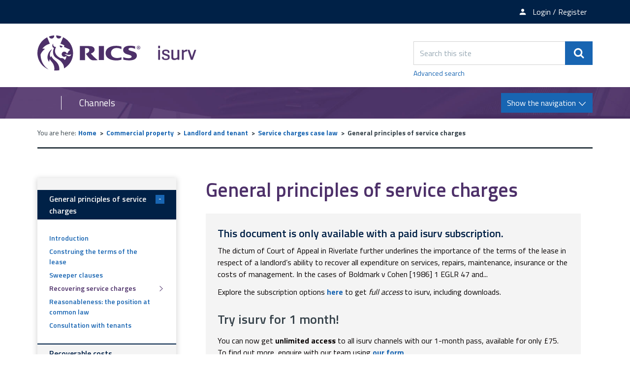

--- FILE ---
content_type: text/html; charset=UTF-8
request_url: https://www.isurv.com/info/332/service_charges_case_law/2424/general_principles_of_service_charges/4
body_size: 7613
content:
<!DOCTYPE html>
<!--[if lt IE 7]>       <html class="no-js lt-ie10 lt-ie9 lt-ie8 lt-ie7" lang="en"> <![endif]-->
<!--[if IE 7]>          <html class="no-js lt-ie10 lt-ie9 lt-ie8" lang="en"> <![endif]-->
<!--[if IE 8]>          <html class="no-js lt-ie10 lt-ie9" lang="en"> <![endif]-->
<!--[if IE 9]>          <html class="no-js lt-ie10" lang="en"> <![endif]-->
<!--[if gt IE 9]><!-->  <html class="no-js" lang="en"> <!--<![endif]-->
    <head prefix="dcterms: http://purl.org/dc/terms">
        <meta charset="UTF-8">

	<link rel="alternate" type="application/rss+xml" title="RSS" href="https://www.isurv.com/rss/news">
        <link rel="search" type="application/opensearchdescription+xml" title="isurv" href="https://www.isurv.com/site/scripts/opensearch.php">

        <link rel="apple-touch-icon" sizes="180x180" href="//www.isurv.com/site/images/favicons/apple-touch-icon.png?v=dLBWP5MkPA">
        <link rel="icon" type="image/png" sizes="32x32" href="//www.isurv.com/site/images/favicons/favicon-32x32.png?v=dLBWP5MkPA">
        <link rel="icon" type="image/png" sizes="16x16" href="//www.isurv.com/site/images/favicons/favicon-16x16.png?v=dLBWP5MkPA">
        <link rel="manifest" href="//www.isurv.com/site/images/favicons/manifest.json?v=dLBWP5MkPA">
        <link rel="mask-icon" href="//www.isurv.com/site/images/favicons/safari-pinned-tab.svg?v=dLBWP5MkPA" color="#4d3069">
        <link rel="shortcut icon" href="//www.isurv.com/site/images/favicons/favicon.ico?v=dLBWP5MkPA">
        <meta name="msapplication-config" content="//www.isurv.com/site/images/favicons/browserconfig.xml?v=dLBWP5MkPA">
        <meta name="theme-color" content="#ffffff">


        <link rel="stylesheet" type="text/css" href="//www.isurv.com/site/dist/orbit.css">
        <!--[if lt IE 9]>
            <link href="//www.isurv.com/site/dist/orbit-oldie.css" rel="stylesheet" type="text/css">
        <![endif]-->

                    <link href="//www.isurv.com/site/styles/standard.css" rel="stylesheet">
        
        <!-- Grunticon -->
    <script>
    /*! grunt-grunticon Stylesheet Loader - v2.1.6 | https://github.com/filamentgroup/grunticon | (c) 2015 Scott Jehl, Filament Group, Inc. | MIT license. */

    !function(){function e(e,n,t){"use strict";var o=window.document.createElement("link"),r=n||window.document.getElementsByTagName("script")[0],i=window.document.styleSheets;return o.rel="stylesheet",o.href=e,o.media="only x",r.parentNode.insertBefore(o,r),o.onloadcssdefined=function(e){for(var n,t=0;t<i.length;t++)i[t].href&&i[t].href===o.href&&(n=!0);n?e():setTimeout(function(){o.onloadcssdefined(e)})},o.onloadcssdefined(function(){o.media=t||"all"}),o}function n(e,n){e.onload=function(){e.onload=null,n&&n.call(e)},"isApplicationInstalled"in navigator&&"onloadcssdefined"in e&&e.onloadcssdefined(n)}!function(t){var o=function(r,i){"use strict";if(r&&3===r.length){var a=t.navigator,c=t.document,s=t.Image,u=!(!c.createElementNS||!c.createElementNS("http://www.w3.org/2000/svg","svg").createSVGRect||!c.implementation.hasFeature("http://www.w3.org/TR/SVG11/feature#Image","1.1")||t.opera&&a.userAgent.indexOf("Chrome")===-1||a.userAgent.indexOf("Series40")!==-1),l=new s;l.onerror=function(){o.method="png",o.href=r[2],e(r[2])},l.onload=function(){var t=1===l.width&&1===l.height,a=r[t&&u?0:t?1:2];o.method=t&&u?"svg":t?"datapng":"png",o.href=a,n(e(a),i)},l.src="[data-uri]",c.documentElement.className+=" grunticon"}};o.loadCSS=e,o.onloadCSS=n,t.grunticon=o}(this),function(e,n){"use strict";var t,o=n.document,r=function(e){if(o.attachEvent?"complete"===o.readyState:"loading"!==o.readyState)e();else{var n=!1;o.addEventListener("readystatechange",function(){n||(n=!0,e())},!1)}},i=function(e){return n.document.querySelector('link[href$="'+e+'"]')},a=function(e,n){if(t&&!n)return t;t={};var o,r,i,a,c,s;if(o=e.sheet,!o)return t;r=o.cssRules?o.cssRules:o.rules;for(var u=0;u<r.length;u++)i=r[u].cssText,a="grunticon:"+r[u].selectorText,c=i.split(");")[0].match(/US\-ASCII\,([^"']+)/),c&&c[1]&&(s=decodeURIComponent(c[1]),t[a]=s);return t},c=function(e,n){var t,r,i,a,c;n?t=e:(n=e,t=o),a="data-grunticon-embed";for(var s in n){c=s.slice("grunticon:".length);try{r=t.querySelectorAll(c)}catch(e){continue}i=[];for(var u=0;u<r.length;u++)null!==r[u].getAttribute(a)&&i.push(r[u]);if(i.length)for(u=0;u<i.length;u++)i[u].innerHTML=n[s],i[u].style.backgroundImage="none",i[u].removeAttribute(a)}return i},s=function(n,t){"svg"===e.method&&r(function(){var o=a(i(e.href));"function"==typeof t?(c(n,o),t()):c(o),"function"==typeof n&&n()})};e.embedIcons=c,e.getCSS=i,e.getIcons=a,e.ready=r,e.svgLoadedCallback=s,e.embedSVG=s}(grunticon,this)}();
    grunticon(["//www.isurv.com/site/dist/icons/icons.data.svg.css", "//www.isurv.com/site/dist/icons/icons.data.png.css", "//www.isurv.com/site/dist/icons/icons.fallback.css"], grunticon.svgLoadedCallback);
    </script>
    <noscript><link rel="stylesheet" href="//www.isurv.com/site/dist/icons/icons.fallback.css"></noscript>        <link rel="canonical" href="https://www.isurv.com/info/332/service_charges_case_law/2424/general_principles_of_service_charges/4">
 <meta name="google-site-verification" content="BhHYn_hHClca9Y9AALHDDleBrj7oAJXF-YL6Xawzfp8" /><!-- Adobe Launch -->
<script>
    //prehiding snippet for Adobe Target with asynchronous Launch deployment
    (function(g,b,d,f){(function(a,c,d){if(a){var e=b.createElement("style");e.id=c;e.innerHTML=d;a.appendChild(e)}})(b.getElementsByTagName("head")[0],"at-body-style",d);setTimeout(function(){var a=b.getElementsByTagName("head")[0];if(a){var c=b.getElementById("at-body-style");c&&a.removeChild(c)}},f)})(window,document,"body {opacity: 0 !important}",3E3);
</script>

<script src="//assets.adobedtm.com/b34799a7cb07/b7b3085553bb/launch-7be1e4f70cd2.min.js" async></script>

<!-- End Adobe Launch -->
<!-- Google Tag Manager  -->
<script>(function(w,d,s,l,i){w[l]=w[l]||[];w[l].push({'gtm.start':
new Date().getTime(),event:'gtm.js'});var f=d.getElementsByTagName(s)[0],
j=d.createElement(s),dl=l!='dataLayer'?'&l='+l:'';j.async=true;j.src=
'https://www.googletagmanager.com/gtm.js?id='+i+dl;f.parentNode.insertBefore(j,f);
})(window,document,'script','dataLayer','GTM-5LMW48S');</script>

<script>(function(w,d,s,l,i){w[l]=w[l]||[];w[l].push({'gtm.start':
new Date().getTime(),event:'gtm.js'});var f=d.getElementsByTagName(s)[0],
j=d.createElement(s),dl=l!='dataLayer'?'&l='+l:'';j.async=true;j.src=
'https://www.googletagmanager.com/gtm.js?id='+i+dl;f.parentNode.insertBefore(j,f);
})(window,document,'script','dataLayer','GTM-T2KF5QT');</script>
<!-- End Google Tag Manager -->        <meta name="author" content="isurv">
        <meta name="revisit-after" content="2 days">
        <meta name="viewport" content="width=device-width, initial-scale=1">
        <meta name="ROBOTS" content="INDEX,FOLLOW" >

<!-- XHTML Template -->

	<meta http-equiv="content-language" content="en" />
	<!-- Dublin Core Metadata -->
	<meta name="DC.creator" lang="en" content="Claire Reeve" />
	<meta name="DC.date.created" scheme="DCTERMS.W3CDTF" lang="en" content="2009-05-18" />
	<meta name="DC.date.modified" scheme="DCTERMS.W3CDTF" lang="en" content="2009-05-18" />
	<meta name="DC.description" lang="en" content="A service charge is the mechanism by which the landlord recovers from tenants that expenditure which the landlord expends in relation to the repair and maintenance of the building, plant and machinery and the provision of services. Section 18 of the Landlord and Tenant Act 1985 (&#039;LTA 1985&#039;) defines a" />
	<meta name="DC.format" lang="en" scheme="DCTERMS.IMT" content="text/html" />
	<meta name="DC.identifier" scheme="DCTERMS.URI" content="https://www.isurv.com/site/scripts/documents_info.php?categoryID=332&amp;documentID=2424&amp;pageNumber=4" />
	<meta name="DC.language" scheme="DCTERMS.ISO639-1" content="en" />
	<meta name="DC.publisher" lang="en" content="RICS" />
	<meta name="DC.rights.copyright" lang="en" content="Copyright Royal Institution of Chartered Surveyors (RICS)" />
	<meta name="DC.title" lang="en" content="General principles of service charges" />
	<meta name="DC.coverage" lang="en" content="UK" />
	<meta name="DC.subject" lang="en" content="rics, isurv, cases, service charges, general principles" />
	<meta name="DC.subject" lang="en" content="Service charges case law" />
        <meta name="description" content="A service charge is the mechanism by which the landlord recovers from tenants that expenditure which the landlord expends in relation to the repair and maintenance of the building, plant and machinery and the provision of services. Section 18 of the Landlord and Tenant Act 1985 (&#039;LTA 1985&#039;) defines a">
        <meta name="keywords" content="rics, isurv, cases, service charges, general principles">
        <script src="//www.isurv.com/site/javascript/swfobject.js"></script>
        <script src="//www.isurv.com/site/javascript/libs/modernizr/modernizr.js"></script>
        <!--[if lt IE 9]>
        <script src="//www.isurv.com/site/javascript/libs/ie9-js/index.js"></script>
        <![endif]-->
        <title>Recovering service charges | General principles of service charges | isurv</title>
    </head>
    <body class="two-column">
<!-- Google Tag Manager (noscript) --><noscript><iframe src="https://www.googletagmanager.com/ns.html?id=GTM-5LMW48S"height="0" width="0" style="display:none;visibility:hidden"></iframe></noscript><noscript><iframe src="https://www.googletagmanager.com/ns.html?id=GTM-T2KF5QT"height="0" width="0" style="display:none;visibility:hidden"></iframe></noscript><!-- End Google Tag Manager (noscript) --><!-- Manager (noscript) --><!-- googleoff: index -->
        <header class="site-header" role="banner" id="top">
            <ul class="list skip-links">
                <li class="list__item"><a class="skip-links__link skip-links__link--content" href="https://www.isurv.com/info/332/service_charges_case_law/2424/general_principles_of_service_charges/4#content" rel="nofollow">Skip to content</a></li>
                <li class="list__item"><a class="skip-links__link skip-links__link--navigation" href="https://www.isurv.com/info/332/service_charges_case_law/2424/general_principles_of_service_charges/4#navigation" rel="nofollow">Skip to main navigation</a></li>
            </ul>
            <div class="site-header__top-links">
              <div class="container">
                <ul class="list list--inline">
                                        <li class="list__item"><a class="list__link" href="https://www.rics.org/profession-standards/isurv/isurv-newsletter"><span class="icon icon-newsletter" data-grunticon-embed></span><span class="top-links__text">Newsletter sign-up</span></a></li>
                                          <li class="list__item">
                        <a class="list__link" href="https://www.isurv.com/account/signin"><span class="icon icon-member" data-grunticon-embed></span><span class="top-links__text">Login / Register</span></a></li>
                      </li>
                                    </ul>
              </div>
            </div>
            <div class="container">
                <div class="identity">
                    <a href="https://www.isurv.com" class="identity__logo identity__logos">
                        <img class="identity__image identity__rics" src="https://www.isurv.com/site/images/rics-logo.svg" alt="RICS logo">
                        <span class="identity__heading visually-hidden">RICS</span>
                        <img class="identity__image identity__isurv" src="https://www.isurv.com/site/images/isurv-logo.png" alt="iSurv logo">
                        <span class="identity__heading visually-hidden">isurv</span>
                    </a>
                                </div>
                <div class="site-header__toggle-search">
                    <button type="button" class="button button--primary" data-a11y-toggle="site-search">
                        <span class="icon icon-search-white" data-grunticon-embed></span><span class="visually-hidden">Search</span>
                    </button>
                </div>

                <form class="site-search form form--append" id="site-search" action="https://www.isurv.com/site_search/results/" method="get" data-a11y-toggle-open>
                    <div class="form__control form__control--append">
                        <label class="form__label visually-hidden" for="search-site">Search this site</label>
                        <div class="form__control--append__group">
                            <input class="form__field" type="search" size="18" maxlength="40" name="q" placeholder="Search this site" id="search-site">
                            <button class="button button--primary" type="submit"><span class="icon icon-search-white" data-grunticon-embed></span><span class="visually-hidden">Search</span></button>
                        </div>
                    </div>
                    <a class="site-search--advanced" href="https://www.isurv.com/site/scripts/search_advanced.php">Advanced search</a>
                </form>
            </div>

<!-- googleon: index -->

            <div class="site-navigation ">
                <div class="container">
                    <div class="navigation-text-button">
                        <a href="#" class="navigation__text">Channels</a>
                        <a href="#" class="navigation__button button button--primary toggle" id="navigation">
                            <span class="button__text">Show the navigation</span>
                            <span class="navigation__icon icon icon-arrow-down-white"></span>
                            <span class="navigation__icon-menu icon icon-menu"></span>
                        </a>
                    </div>
                    <nav class="site-navigation__menu" aria-label="navigation">
                        <div class="site-navigation__menu-wrapper">
                            <ul class="list">
                                <li class="list__item"><a class="list__link" href="https://www.isurv.com/info/1438/apc">APC and AssocRICS</a></li>
                                <li class="list__item"><a class="list__link" href="https://isurv.com/info/2/building_surveying">Building surveying</a></li>
                                <li class="list__item"><a class="list__link" href="https://isurv.com/info/38/commercial_property">Commercial property </a></li>
                                <li class="list__item"><a class="list__link" href="https://www.isurv.com/info/52/construction">Construction</a></li>
                                <li class="list__item"><a class="list__link" href="https://www.isurv.com/info/1380/infrastructure">Infrastructure</a></li>
                                <li class="list__item"><a class="list__link" href="https://isurv.com/info/116/planning">Planning</a></li>
                                <li class="list__item"><a class="list__link" href="https://www.isurv.com/info/1235/professional_conduct">Professional conduct</a></li>
                                <li class="list__item"><a class="list__link" href="https://www.isurv.com/info/296/residential">Residential</a></li>
                                <li class="list__item"><a class="list__link" href="https://www.isurv.com/info/1111/rural">Rural</a></li>
                                <li class="list__item"><a class="list__link" href="https://www.isurv.com/info/1110/sustainability">Sustainability</a></li>
                                <li class="list__item"><a class="list__link" href="https://www.isurv.com/info/134/valuation">Valuation</a></li>

                            </ul>
                        </div>
                    </nav>
                </div>
            </div>
        </header>
        <main class="site-main" role="main">
            <div class="container">
<!-- googleoff: all -->
        <nav class="breadcrumb" aria-label="navigation">
                <span class="breadcrumb__prefix">You are here:</span>
                <ol class="list list--breadcrumb">
                    <li class="list__item">
                    <a href="https://www.isurv.com" rel="home">Home</a>
                </li>
                <li class="list__item">
                    <a href="https://www.isurv.com/info/38/commercial_property">Commercial property</a>
                </li>
                <li class="list__item">
                    <a href="https://www.isurv.com/info/1088/landlord_and_tenant">Landlord and tenant</a>
                </li>
                <li class="list__item">
                    <a href="https://www.isurv.com/info/332/service_charges_case_law">Service charges case law</a>
                </li>
                <li class="list__item">
                    <span>General principles of service charges</span>
                </li>
                </ol>
        </nav>
<!-- googleon: all -->
                <div class="site-content">
                    <article id="content" tabindex="-1">
                                                  <h1 class="page-heading">General principles of service charges</h1>
                              <div class="callout callout--danger">
        <h2 class="callout__heading">This document is only available with a paid isurv subscription.</h2>
          The dictum of Court of Appeal in Riverlate further underlines the importance of the terms of the lease in respect of a landlord&rsquo;s ability to recover all expenditure on services, repairs, maintenance, insurance or the costs of management. In the cases of Boldmark v Cohen [1986] 1 EGLR 47 and...        <div class="callout__message">
          <p>Explore the subscription options <strong><a href=https://www.rics.org/uk/products/isurv/>here</a></strong> to get <em>full access</em> to isurv, including downloads.</p>
<h3>Try isurv for 1 month! </h3>
<p>You can now get <strong>unlimited access</strong> to all isurv channels with our 1-month pass, available for only £75. To find out more, enquire with our team using <strong><a href="https://www.rics.org/profession-standards/isurv/one-month-pass?cid=oth|isurv">our form</a></strong>.</p>
<p>Sign up for the <strong><a href="https://myaccount.rics.org/CommunicationCentre">isurv newsletter</a></strong> to receive a monthly round-up of the latest isurv updates.</p>
<p>For further support, please contact us by emailing <strong>isurv@rics.org</strong> or calling +44 (0) 247 686 8584</p>        </div>
      </div>
                    </article>
                </div>

<!-- googleoff: index -->
<div class="sidebar sidebar--primary">
        <nav class="sidebar__section sidebar__section--primary" id="sidebar-navigation" tabindex="-1"><div class="sidebar--primary-nav"><ul class="list"><li class="list__item active"><a href="https://www.isurv.com/info/332/service_charges_case_law/2424/general_principles_of_service_charges" class="nav-toggle-button" role="button" tabindex="0">
                                    General principles of service charges
                                    <p class="toggle-button__text"><span class="toggle-button__icon">-</span></p></a><div class="sub-menu__container"><ul class="list__sub-menu"><li class="sub-menu__items"><a class="sub-menu__link" href="https://www.isurv.com/info/332/service_charges_case_law/2424/general_principles_of_service_charges">
                                                        Introduction
                                                    </a></li><li class="sub-menu__items"><a class="sub-menu__link" href="https://www.isurv.com/info/332/service_charges_case_law/2424/general_principles_of_service_charges/2">
                                                        Construing the terms of the lease
                                                    </a></li><li class="sub-menu__items"><a class="sub-menu__link" href="https://www.isurv.com/info/332/service_charges_case_law/2424/general_principles_of_service_charges/3">
                                                        Sweeper clauses
                                                    </a></li><li class="sub-menu__items"><span class="sub-menu__link sub-menu__active">
                                                        Recovering service charges
                                                    </span><span class="icon icon-arrow-right" data-grunticon-embed></span></li><li class="sub-menu__items"><a class="sub-menu__link" href="https://www.isurv.com/info/332/service_charges_case_law/2424/general_principles_of_service_charges/5">
                                                        Reasonableness: the position at common law
                                                    </a></li><li class="sub-menu__items"><a class="sub-menu__link" href="https://www.isurv.com/info/332/service_charges_case_law/2424/general_principles_of_service_charges/6">
                                                        Consultation with tenants
                                                    </a></li></ul></div></li><li class="list__item "><a class="list__item-heading" href="https://www.isurv.com/info/332/service_charges_case_law/2425/recoverable_costs">
                                    Recoverable costs
                                </a></li><li class="list__item "><a href="https://www.isurv.com/info/332/service_charges_case_law/2426/services" class="nav-toggle-button" role="button" tabindex="0">
                                    Services
                                    <p class="toggle-button__text"><span class="toggle-button__icon">+</span></p></a><div class="sub-menu__container"><ul class="list__sub-menu"><li class="sub-menu__items"><a class="sub-menu__link" href="https://www.isurv.com/info/332/service_charges_case_law/2426/services">
                                                        Services, amenities and conveniences
                                                    </a></li><li class="sub-menu__items"><a class="sub-menu__link" href="https://www.isurv.com/info/332/service_charges_case_law/2426/services/2">
                                                        Staff accommodation
                                                    </a></li><li class="sub-menu__items"><a class="sub-menu__link" href="https://www.isurv.com/info/332/service_charges_case_law/2426/services/3">
                                                        Insurance
                                                    </a></li><li class="sub-menu__items"><a class="sub-menu__link" href="https://www.isurv.com/info/332/service_charges_case_law/2426/services/4">
                                                        Variation of services
                                                    </a></li><li class="sub-menu__items"><a class="sub-menu__link" href="https://www.isurv.com/info/332/service_charges_case_law/2426/services/5">
                                                        Landlord&#039;s failure to provide services
                                                    </a></li></ul></div></li><li class="list__item "><a href="https://www.isurv.com/info/332/service_charges_case_law/2427/repair_renewal_replacement_and_improvement_service_charges" class="nav-toggle-button" role="button" tabindex="0">
                                    Repair, renewal, replacement and improvement service charges
                                    <p class="toggle-button__text"><span class="toggle-button__icon">+</span></p></a><div class="sub-menu__container"><ul class="list__sub-menu"><li class="sub-menu__items"><a class="sub-menu__link" href="https://www.isurv.com/info/332/service_charges_case_law/2427/repair_renewal_replacement_and_improvement_service_charges">
                                                        Repairs
                                                    </a></li><li class="sub-menu__items"><a class="sub-menu__link" href="https://www.isurv.com/info/332/service_charges_case_law/2427/repair_renewal_replacement_and_improvement_service_charges/2">
                                                        Extent of repair works
                                                    </a></li><li class="sub-menu__items"><a class="sub-menu__link" href="https://www.isurv.com/info/332/service_charges_case_law/2427/repair_renewal_replacement_and_improvement_service_charges/3">
                                                        Structural and external repairs
                                                    </a></li><li class="sub-menu__items"><a class="sub-menu__link" href="https://www.isurv.com/info/332/service_charges_case_law/2427/repair_renewal_replacement_and_improvement_service_charges/4">
                                                        Rectification of inherent defects
                                                    </a></li><li class="sub-menu__items"><a class="sub-menu__link" href="https://www.isurv.com/info/332/service_charges_case_law/2427/repair_renewal_replacement_and_improvement_service_charges/5">
                                                        Renewal and replacements
                                                    </a></li><li class="sub-menu__items"><a class="sub-menu__link" href="https://www.isurv.com/info/332/service_charges_case_law/2427/repair_renewal_replacement_and_improvement_service_charges/6">
                                                        Improvements
                                                    </a></li><li class="sub-menu__items"><a class="sub-menu__link" href="https://www.isurv.com/info/332/service_charges_case_law/2427/repair_renewal_replacement_and_improvement_service_charges/7">
                                                        Capital expenditure
                                                    </a></li></ul></div></li><li class="list__item "><a href="https://www.isurv.com/info/332/service_charges_case_law/2428/sinking_funds_reserve_funds_and_depreciation_service_charges" class="nav-toggle-button" role="button" tabindex="0">
                                    Sinking funds, reserve funds and depreciation service charges
                                    <p class="toggle-button__text"><span class="toggle-button__icon">+</span></p></a><div class="sub-menu__container"><ul class="list__sub-menu"><li class="sub-menu__items"><a class="sub-menu__link" href="https://www.isurv.com/info/332/service_charges_case_law/2428/sinking_funds_reserve_funds_and_depreciation_service_charges">
                                                        Introduction
                                                    </a></li><li class="sub-menu__items"><a class="sub-menu__link" href="https://www.isurv.com/info/332/service_charges_case_law/2428/sinking_funds_reserve_funds_and_depreciation_service_charges/2">
                                                        Ownership of the funds
                                                    </a></li><li class="sub-menu__items"><a class="sub-menu__link" href="https://www.isurv.com/info/332/service_charges_case_law/2428/sinking_funds_reserve_funds_and_depreciation_service_charges/3">
                                                        Reserve funds
                                                    </a></li></ul></div></li><li class="list__item "><a href="https://www.isurv.com/info/332/service_charges_case_law/2429/fees_and_associated_costs_for_service_charges" class="nav-toggle-button" role="button" tabindex="0">
                                    Fees and associated costs for service charges
                                    <p class="toggle-button__text"><span class="toggle-button__icon">+</span></p></a><div class="sub-menu__container"><ul class="list__sub-menu"><li class="sub-menu__items"><a class="sub-menu__link" href="https://www.isurv.com/info/332/service_charges_case_law/2429/fees_and_associated_costs_for_service_charges">
                                                        Management fees
                                                    </a></li><li class="sub-menu__items"><a class="sub-menu__link" href="https://www.isurv.com/info/332/service_charges_case_law/2429/fees_and_associated_costs_for_service_charges/2">
                                                        Other professional fees
                                                    </a></li><li class="sub-menu__items"><a class="sub-menu__link" href="https://www.isurv.com/info/332/service_charges_case_law/2429/fees_and_associated_costs_for_service_charges/3">
                                                        Costs of enforcing tenant covenants
                                                    </a></li></ul></div></li><li class="list__item "><a href="https://www.isurv.com/info/332/service_charges_case_law/2430/service_charge_funding_and_interest_on_borrowed_funds" class="nav-toggle-button" role="button" tabindex="0">
                                    Service charge funding and interest on borrowed funds
                                    <p class="toggle-button__text"><span class="toggle-button__icon">+</span></p></a><div class="sub-menu__container"><ul class="list__sub-menu"><li class="sub-menu__items"><a class="sub-menu__link" href="https://www.isurv.com/info/332/service_charges_case_law/2430/service_charge_funding_and_interest_on_borrowed_funds">
                                                        Landlord&#039;s obligation irrespective of funding
                                                    </a></li><li class="sub-menu__items"><a class="sub-menu__link" href="https://www.isurv.com/info/332/service_charges_case_law/2430/service_charge_funding_and_interest_on_borrowed_funds/2">
                                                        Interim or on-account contributions from tenants
                                                    </a></li></ul></div></li><li class="list__item "><a href="https://www.isurv.com/info/332/service_charges_case_law/2431/apportionment_of_the_service_charge" class="nav-toggle-button" role="button" tabindex="0">
                                    Apportionment of the service charge
                                    <p class="toggle-button__text"><span class="toggle-button__icon">+</span></p></a><div class="sub-menu__container"><ul class="list__sub-menu"><li class="sub-menu__items"><a class="sub-menu__link" href="https://www.isurv.com/info/332/service_charges_case_law/2431/apportionment_of_the_service_charge">
                                                        Tenant proportions
                                                    </a></li><li class="sub-menu__items"><a class="sub-menu__link" href="https://www.isurv.com/info/332/service_charges_case_law/2431/apportionment_of_the_service_charge/2">
                                                        Rateable value
                                                    </a></li><li class="sub-menu__items"><a class="sub-menu__link" href="https://www.isurv.com/info/332/service_charges_case_law/2431/apportionment_of_the_service_charge/3">
                                                        Fixed percentages
                                                    </a></li><li class="sub-menu__items"><a class="sub-menu__link" href="https://www.isurv.com/info/332/service_charges_case_law/2431/apportionment_of_the_service_charge/4">
                                                        Varying fixed percentages
                                                    </a></li><li class="sub-menu__items"><a class="sub-menu__link" href="https://www.isurv.com/info/332/service_charges_case_law/2431/apportionment_of_the_service_charge/5">
                                                        Concessions
                                                    </a></li></ul></div></li><li class="list__item "><a href="https://www.isurv.com/info/332/service_charges_case_law/2432/certification_of_service_charge_accounts" class="nav-toggle-button" role="button" tabindex="0">
                                    Certification of service charge accounts
                                    <p class="toggle-button__text"><span class="toggle-button__icon">+</span></p></a><div class="sub-menu__container"><ul class="list__sub-menu"><li class="sub-menu__items"><a class="sub-menu__link" href="https://www.isurv.com/info/332/service_charges_case_law/2432/certification_of_service_charge_accounts">
                                                        Conclusiveness, final and binding
                                                    </a></li><li class="sub-menu__items"><a class="sub-menu__link" href="https://www.isurv.com/info/332/service_charges_case_law/2432/certification_of_service_charge_accounts/2">
                                                        Form of certification
                                                    </a></li><li class="sub-menu__items"><a class="sub-menu__link" href="https://www.isurv.com/info/332/service_charges_case_law/2432/certification_of_service_charge_accounts/3">
                                                        Time limits
                                                    </a></li><li class="sub-menu__items"><a class="sub-menu__link" href="https://www.isurv.com/info/332/service_charges_case_law/2432/certification_of_service_charge_accounts/4">
                                                        Identity of the certifier
                                                    </a></li></ul></div></li></ul></div></nav>
            <div class="sidebar__section">
            <a class="button button--primary button--download-pdf" rel="nofollow" href="https://www.isurv.com/site/custom_scripts/pdf_feed.php?type=document&amp;documentID=2424&amp;categoryID=332&amp;pageNumber=4">Download a complete &ldquo;General principles of service charges&rdquo; PDF <span class="icon icon-pdf" data-grunticon-embed></span></a>
        </div>
    </div>
<!-- googleon: index -->

                <div class="sidebar sidebar--secondary">



<section class="sidebar__section sidebar__resources" aria-label="Secondary sidebar">
    <div class="widget--nav-resource nav-resource">
        <ul class="list">
            <li class="list__item">
                <a class="list__link nav-resource__toggle" href="#resource-1" role="button" tabindex="0" data-a11y-toggle="resource-1">
                    <div class="list__content-wrapper">
                        <h2 class="list__heading" style="">Resources</h2>
                        <span class="list__icon icon icon-arrow-down-thick" data-grunticon-embed></span>
                    </div>
                    <div class="list__image-wrapper">
                        <div class="list__image" style="background-image: url('https://www.isurv.com/images/library_resources.png')"></div>
                    </div>
                </a>
                <div class="sub-menu--wrapper sub-menu" id="resource-1">
                    <div class="sub-menu--wrapper__inner">
                        <h3 class="sub-menu__heading">Resources</h3>
                        <ul class="list__sub-menu">
                                                            <li class="sub-menu__items">
                                    <a class="sub-menu__link" href="https://www.isurv.com/resources/176/332">RICS standards</a>
                                </li>
                                                            <li class="sub-menu__items">
                                    <a class="sub-menu__link" href="https://www.isurv.com/resources/455/332">Cases</a>
                                </li>
                                                            <li class="sub-menu__items">
                                    <a class="sub-menu__link" href="https://www.isurv.com/resources/390/332">Features archive</a>
                                </li>
                                                    </ul>
                        <a href="#" class="list__button" role="button" data-a11y-toggle="resource-1"><span class="list__icon icon icon-arrow-up-thick" data-grunticon-embed></span><span class="visually-hidden">Close tab</span></a>
                    </div>
                </div>
            </li>
            <li class="list__item">
                <a class="list__link nav-resource__toggle" href="#resource-2" role="button" tabindex="0" data-a11y-toggle="resource-2">
                    <div class="list__content-wrapper">
                        <h2 class="list__heading" style="">Ask isurv</h2>
                        <span class="list__icon icon icon-arrow-down-thick" data-grunticon-embed></span>
                    </div>
                    <div class="list__image-wrapper">
                        <div class="list__image" style="background-image: url('https://www.isurv.com/images/standards_and_guidance_icon.jpg')"></div>
                    </div>
                </a>
                <div class="sub-menu--wrapper sub-menu" id="resource-2">
                    <div class="sub-menu--wrapper__inner">
                        <h3 class="sub-menu__heading">Ask isurv</h3>
                        <ul class="list__sub-menu">
                                                            <li class="sub-menu__items">
                                    <a class="sub-menu__link" href="https://www.isurv.com/forms/form/15/en/submit_an_enquiry_to_ask_isurv">Fill in the form</a>
                                </li>
                                                    </ul>
                        <a href="#" class="list__button" role="button" data-a11y-toggle="resource-2"><span class="list__icon icon icon-arrow-up-thick" data-grunticon-embed></span><span class="visually-hidden">Close tab</span></a>
                    </div>
                </div>
            </li>
        </ul>
    </div>
</section>

                </div>
            </div>
        </main>
<!-- googleoff: index -->
        <footer class="site-footer" role="contentinfo">
            <div class="container">
                <div class="site-footer--column site-footer--column-one">
                    <div class="site-footer__logos">
                        <a href="http://www.rics.org" class="footer__logo footer__logo-rics">
                            <img class="footer__image" src="https://www.isurv.com/site/images/rics-logo-white.svg" alt="RICS logo">
                            <span class="footer__heading visually-hidden">RICS</span>
                        </a>
                        <a href="https://www.isurv.com" class="footer__logo footer__logo-isurv">
                            <img class="footer__image" src="https://www.isurv.com/site/images/isurv-logo-white.png" alt="iSurv logo">
                            <span class="footer__heading visually-hidden">isurv</span>
                        </a>
                    </div>
                </div>

                <div class="site-footer--column site-footer--column-two">
                    <nav class="site-footer__links" aria-label="footer navigation">
                        <ul class="list list--inline">
                            <li class="list__item"><p class="site-footer__rights">&copy; 2026 isurv</p></li>
                                <li class="list__item"><a class="list__link" href="/about">About</a></li>
                                <li class="list__item"><a class="list__link" href="/contact">Contact</a></li>
                                <li class="list__item"><a class="list__link" href="/help">Help</a></li>
                                <li class="list__item"><a class="list__link" href="/accessibility">Accessibility</a></li>
                                <li class="list__item"><a class="list__link" href="/terms">Terms and Conditions</a></li>
                                <li class="list__item"><a class="list__link" href="https://www.rics.org/footer/rics-privacy-policy">Privacy policy</a></li>
                        </ul>
                    </nav>

                    <section class="site-footer__suppliers" aria-label="Suppliers">
                        <h2 class="visually-hidden">Suppliers</h2>
                        <ul class="list list--inline">
                            <li class="list__item list__item--powered-by">Designed and Powered by <a class="site-footer__link" href="https://www.jadu.net">Jadu</a>.</li>
                        </ul>
                    </section>
                </div>

                <div class="site-footer--column site-footer--column-three">
                    <div class="site-footer__social">
                        <ul class="list">
                            <li class="list__item"><a class="list__link" href="https://twitter.com/RICSnews"><span class="icon icon-twitter" data-grunticon-embed></span><span class="visually-hidden">Twitter</span></a></li>
                            <li class="list__item"><a class="list__link" href="https://www.linkedin.com/groups/4700556"><span class="icon icon-linkedin" data-grunticon-embed></span><span class="visually-hidden">LinkedIn</span></a></li>
                        </ul>
                    </div>
                </div>
            </div>
        </footer>
<!-- googleon: index -->
        <script src="https://ajax.googleapis.com/ajax/libs/jquery/1.12.4/jquery.min.js"></script>
        <script>window.jQuery || document.write('<script src="//www.isurv.com/site/dist/libs/jquery.min.js"><\/script>')</script>
        <script src="//www.isurv.com/site/dist/orbit.js"></script>

        <script src="//www.isurv.com/site/javascript/almond.min.js"></script>
        <script src="//www.isurv.com/site/javascript/util.min.js"></script>
<!-- Google Tag Manager (noscript) --><noscript><iframe src="https://www.googletagmanager.com/ns.html?id=GTM-5LMW48S"height="0" width="0" style="display:none;visibility:hidden"></iframe></noscript><noscript><iframe src="https://www.googletagmanager.com/ns.html?id=GTM-T2KF5QT"height="0" width="0" style="display:none;visibility:hidden"></iframe></noscript><!-- End Google Tag Manager (noscript) --><!-- Manager (noscript) -->    </body>
</html>


--- FILE ---
content_type: application/x-javascript
request_url: https://assets.adobedtm.com/b34799a7cb07/b7b3085553bb/d600a7564928/RCb892b49147fd445a9524994ff82e4e7a-source.min.js
body_size: 193
content:
// For license information, see `https://assets.adobedtm.com/b34799a7cb07/b7b3085553bb/d600a7564928/RCb892b49147fd445a9524994ff82e4e7a-source.js`.
_satellite.__registerScript('https://assets.adobedtm.com/b34799a7cb07/b7b3085553bb/d600a7564928/RCb892b49147fd445a9524994ff82e4e7a-source.min.js', "<script type=\"text/javascript\">\n    (function(c,l,a,r,i,t,y){\n        c[a]=c[a]||function(){(c[a].q=c[a].q||[]).push(arguments)};\n        t=l.createElement(r);t.async=1;t.src=\"https://www.clarity.ms/tag/\"+i;\n        y=l.getElementsByTagName(r)[0];y.parentNode.insertBefore(t,y);\n    })(window, document, \"clarity\", \"script\", \"guztrayawt\");\n    window.clarity(\"consent\");\n</script>");